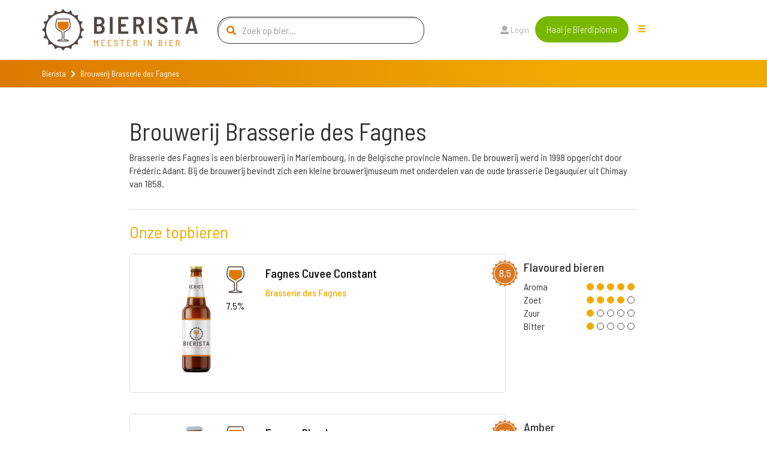

--- FILE ---
content_type: text/html; charset=utf-8
request_url: https://www.bierista.nl/brouwerij/brasserie-des-fagnes
body_size: 7055
content:
<!DOCTYPE html>
<html>
<head>
<meta charset='utf-8'>
<meta name="viewport" content="width=device-width, initial-scale=1.0">
<title>Brouwerij Brasserie des Fagnes</title>
<meta name="author" content="Bierista">
<meta name="dcterms.rights" content="Copyright 2019 Bierista">
<!-- Google tag (gtag.js) -->
<script async src="https://www.googletagmanager.com/gtag/js?id=G-060YGDRQ2W"></script>
<script>
  window.dataLayer = window.dataLayer || [];
  function gtag(){dataLayer.push(arguments);}
  gtag('js', new Date());
  gtag('config', 'G-060YGDRQ2W');
</script>


<meta name="robots" content="index, follow" />

<meta name="description" content="Brouwerij Brasserie des Fagnes laatste nieuws met overzicht van populaire speciaalbieren, proeverijen en beoordelingen januari 2026">
<link rel="canonical" href="https://www.bierista.nl/brouwerij/brasserie-des-fagnes">
<!-- iOS icons -->
<link rel="apple-touch-icon-precomposed" href="https://www.bierista.nl/icon_60x60.png">
<link rel="apple-touch-icon-precomposed" sizes="76x76" href="https://www.bierista.nl/icon_76x76.png">
<link rel="apple-touch-icon-precomposed" sizes="120x120" href="https://www.bierista.nl/icon_120x120.png">
<link rel="apple-touch-icon-precomposed" sizes="152x152" href="https://www.bierista.nl/icon_152x152.png">

<!-- Tile icon for Win8 (144x144 + tile color) -->
<meta name="msapplication-TileImage" content="https://www.bierista.nl/icon_144x144.png">
<meta name="msapplication-TileColor" content="#221d19">

<!-- Chrome Add to Homescreen -->
<meta name="mobile-web-app-capable" content="yes">
<link rel="shortcut icon" sizes="196x196" href="https://www.bierista.nl/icon_196x196.png">

<!-- favicon -->
<link rel="shortcut icon" href="https://www.bierista.nl/favicon.png" type="image/png"/>

<meta property="og:locale" content="nl_NL" />
<meta property="og:type" content="article" />
<meta property="og:title" content="Brouwerij Brasserie des Fagnes" />
<meta property="og:description" content="Brouwerij Brasserie des Fagnes laatste nieuws met overzicht van populaire speciaalbieren, proeverijen en beoordelingen januari 2026" />
<meta property="og:url" content="https://www.bierista.nl/brouwerij/brasserie-des-fagnes" />
<meta property="og:site_name" content="Bierista" />








<link rel="stylesheet" media="all" href="/assets/application_2018-391e93ba8cebeaed3cde0a3c121e10b0ba12512c89f7899d5772d87dca426ce5.css" />
<script src="/assets/application_2018-1956ddceed2eda4079c5657829e7770ced98ba82b4e02e584c823db8d64031db.js"></script>
<meta name="csrf-param" content="authenticity_token" />
<meta name="csrf-token" content="rXVIT82B01cd066rJGWfg8dyybfyf5JtVqGW9Z+eC1HtunknADC9uNfFArbrZFszAK99RUd/K7MFxJust21mtw==" />
<script>
  !function(f,b,e,v,n,t,s)
  {if(f.fbq)return;n=f.fbq=function(){n.callMethod?
  n.callMethod.apply(n,arguments):n.queue.push(arguments)};
  if(!f._fbq)f._fbq=n;n.push=n;n.loaded=!0;n.version='2.0';
  n.queue=[];t=b.createElement(e);t.async=!0;
  t.src=v;s=b.getElementsByTagName(e)[0];
  s.parentNode.insertBefore(t,s)}(window, document,'script',
  'https://connect.facebook.net/en_US/fbevents.js');
  fbq('init', '1490750350963772');
  fbq('track', 'PageView');
</script>

</head>

<body class="main-website">
  <noscript><img height="1" width="1" style="display:none" src="https://www.facebook.com/tr?id=1490750350963772&ev=PageView&noscript=1"/></noscript>

  <header>
  <nav class="navbar navbar-default navbar-fixed-top navbar-main-website">
    
    <div class="container">
      <div class="row">
        <!-- Brand and toggle get grouped for better mobile display -->
        <div class="navbar-header col-md-3">
          <button type="button" class="navbar-toggle collapsed" data-toggle="collapse" data-target="#navbar-collapse-1" aria-expanded="false">
            <span class="sr-only">Toggle navigation</span>
            <span class="icon-bar top-bar"></span>
            <span class="icon-bar middle-bar"></span>
            <span class="icon-bar bottom-bar"></span>
          </button>
          <a id="search_form_toggle_xs" class="search_form_toggle visible-sm visible-xs" href="javascript:void()"><i class="fas fa-search"></i></a>
          <a class="navbar-brand" title="Bierista" href="/"><img src="/assets/2018/Bierista-36774826f97849fd57a4c8f0366b2fd33ad7c2136d900a33e14387583495d075.svg" /></a>
        </div>

        <div class="collapse navbar-collapse" id="navbar-collapse-1">
          <ul class="nav navbar-nav main-navbar-ul">
            <li class="search hidden-sm hidden-xs">
              <a id="search_form_toggle" href="javascript:void()"><i class="fas fa-search"></i></a>
            </li>
            <li class="">
              <a class="" id="search_t2" href="javascript:void(0)">
                Zoek bier
                
</a>            </li>
            <li class="">
              <a class="" id="" href="/pages/wat-is-bierista">
                Bierista®
                
</a>            </li>
            <li class="">
              <a class="" id="" href="/bieristas">
                Hall of Fame
                
</a>            </li>
            <li class="">
              <a class="" id="" href="https://www.bierista.nl/shop">
                Shop
                
</a>            </li>
            <li class="">
              <a class="" id="" href="/cadeaubox">
                Bierista® cadeaubox
                
</a>            </li>
            <li class="">
              <a class="" id="" href="/bierlijsten">
                Top 10
                
</a>            </li>
            <li class="">
              <a class="" id="" href="/proefdebieren">
                Cursus &#39;Bier proeven kun je leren&#39;
                
</a>            </li>
            <li class="">
              <a class="" id="" href="/bier-en-spijs-cursus">
                Cursus Bier &amp; Spijs 
                
</a>            </li>
          </ul>
          <div id="search-form-container" class="col-md-4 search-form-container nav navbar-nav">
  <div class="col-md-12">
    <form novalidate="novalidate" class="simple_form beersearch" action="/topbar_search" accept-charset="UTF-8" method="post"><input name="utf8" type="hidden" value="&#x2713;" /><input type="hidden" name="authenticity_token" value="CDcDKWUC7AtughD79uasLnomm6FPUN2uhWFLury14nc0Yt7CmRa+5ZnkLRH4rxux7RBmigmHFfAlYX0xaquzOw==" />
      <span class="search-icon"><i class="fas fa-search"></i></span>
      <input type="text" class="form-control search-input" name="search" id="beersearch_search" placeholder="Zoek op bier...">
      <button type="submit" class="btn btn-green hidden pull-right">Zoeken</button>
      <span class="close-icon hidden" id="close_search_form"><i class="fas fa-times"></i></span>
</form>  </div>
  <div class="results-container" id="header_search_results_container">
  </div>
</div><script>
$(document).ready(function() {
$('#beersearch_search').autocomplete({
  serviceUrl: '/search/beer_autocomplete',
  minChars: 2,
  triggerSelectOnValidInput: false,
  onSelect: function (suggestion) {
    if (suggestion.data.startsWith("brew_"))  {
      window.location.href = '/brouwerij/' + suggestion.data.replace(/^brew_/, '');
    } else if (suggestion.data.startsWith("peop_")) {
      window.location.href = '/profiles/' + suggestion.data.replace(/^peop_/, '');
    } else {
      window.location.href = '/' + suggestion.data;
    }
  }
});
});
</script>


          <ul class="nav navbar-nav col-md-4 navbar-right">
              <li><a href="/users/sign_in"><i class="fas fa-user"></i> Login</a>
              </li>
            <li class="nav-register">
              <a class="btn btn-green" href="/bieropleiding">Haal je Bierdiploma</a>
            </li>
            <li class="hidden-xs hidden-sm">
              <div class="drop-menu">
                <div class="dropbtn"><span class="glyphicon glyphicon-menu-hamburger"></div>
                <div class="dropdown-content__wrapper">
                  <div class="dropdown-content">
                      <a id="search_t2" class="visible-xs" href="javascript:void(0)">
                        Zoek bier
</a>                      <a id="" class="" href="/pages/wat-is-bierista">
                        Bierista®
</a>                      <a id="" class="" href="/bieristas">
                        Hall of Fame
</a>                      <a id="" class="" href="https://www.bierista.nl/shop">
                        Shop
</a>                      <a id="" class="" href="/cadeaubox">
                        Bierista® cadeaubox
</a>                      <a id="" class="" href="/bierlijsten">
                        Top 10
</a>                      <a id="" class="" href="/proefdebieren">
                        Cursus &#39;Bier proeven kun je leren&#39;
</a>                      <a id="" class="" href="/bier-en-spijs-cursus">
                        Cursus Bier &amp; Spijs 
</a>                  </div>
                </div>
                </div>
            </li>
          </ul>
        </div>

      </div>
    </div>
  </nav>
</header>


    
<div class="breadcrumb-wrapper extra_padding_for_nav">
  <div class="container">
    <div class="row">
      <div class="col-xs-12">
        <ol class="breadcrumb">
          <li><a href="/">Bierista</a></li>
          <i class="fa fa-chevron-right"></i>
          <li class="active">Brouwerij Brasserie des Fagnes</li>
        </ol>
      </div>
    </div>
  </div>
</div>

  








<main id="brewery">

  <section id="single-bierlijst-info" class="nopb">
    <div class="container">
      <div class="row">
        <div class="col-md-9 col-centered">
          <div class="bierlijst-pagina-info">
            <h1>Brouwerij Brasserie des Fagnes</h1>


            <p>Brasserie des Fagnes is een bierbrouwerij in Mariembourg, in de Belgische provincie Namen. De brouwerij werd in 1998 opgericht door Frédéric Adant. Bij de brouwerij bevindt zich een kleine brouwerijmuseum met onderdelen van de oude brasserie Degauquier uit Chimay van 1858.</p>
          </div>
        </div>
      </div>

    </div>
  </section>

  <section id="filter-courses">
    <div class="container">
      <div class="row">
        <div class="col-md-9 col-centered">
          <div class="filter-result-wrapper">
            <div class="filter-results">
              <div class="filter-results-courses" id="brewery_beers">
                <h3 class="light-orange extra-title">Onze topbieren</h3>
                <div class="row beer_with_small_ratings">
  <div class="col-sm-9">
    <div class="content-box">
        <span class="rating-button rating-button-right rating-button-small rating-button-top">8,5</span>
      <div class="content-box-content col-xs-12 col-md-12">
        <div class="row">
          <div class="col-sm-4 text-center">
            <a href="/fagnes-cuvee-constant">
                <img class="beerlogo" src="/assets/placeholders/bierista-fles-1bf7d18d535f48bd0e2491de25ce27e5521e53e27ace5508574270b7db2e7491.png" width="96" height="180" />
              <span class="beer-percentage">
                <img src="/assets/2018/Review-149569def5984f6022c2b0f92302d80f4a4cfb8921156a2bde77725fcda4655c.svg" />
                <br/>7.5%
              </span>
</a>          </div>
          <div class="col-sm-8">
            <div class="content-box-text">
              <h4><a href="/fagnes-cuvee-constant">Fagnes Cuvee Constant</a></h4>
              <p class="brewery-title"><a href="/brouwerij/brasserie-des-fagnes">Brasserie des Fagnes</a></p>
              
            </div>
          </div>
        </div>
      </div>
    </div>
  </div>

    <div class="col-sm-3">
      <h4>Flavoured bieren</h4>
        <div class="verdict-row">
    <span class="verdict-row__category">Aroma</span>
    <ul class="verdict-row__rating">
      <li class="rating-circle full"></li><li class="rating-circle full"></li><li class="rating-circle full"></li><li class="rating-circle full"></li><li class="rating-circle full"></li>
    </ul>
  </div>

        <div class="verdict-row">
    <span class="verdict-row__category">Zoet</span>
    <ul class="verdict-row__rating">
      <li class="rating-circle full"></li><li class="rating-circle full"></li><li class="rating-circle full"></li><li class="rating-circle full"></li><li class="rating-circle"></li>
    </ul>
  </div>

        <div class="verdict-row">
    <span class="verdict-row__category">Zuur</span>
    <ul class="verdict-row__rating">
      <li class="rating-circle full"></li><li class="rating-circle"></li><li class="rating-circle"></li><li class="rating-circle"></li><li class="rating-circle"></li>
    </ul>
  </div>

        <div class="verdict-row">
    <span class="verdict-row__category">Bitter</span>
    <ul class="verdict-row__rating">
      <li class="rating-circle full"></li><li class="rating-circle"></li><li class="rating-circle"></li><li class="rating-circle"></li><li class="rating-circle"></li>
    </ul>
  </div>

      <br/>
    </div>
</div>
<div class="row beer_with_small_ratings">
  <div class="col-sm-9">
    <div class="content-box">
        <span class="rating-button rating-button-right rating-button-small rating-button-top">7,5</span>
      <div class="content-box-content col-xs-12 col-md-12">
        <div class="row">
          <div class="col-sm-4 text-center">
            <a href="/Fagnes-Blonde">
                 <img class="beerlogo" src="https://res.cloudinary.com/bierista/image/upload/c_fit,h_180,w_180/v1515575918/Fagnes-Blonde" />
              <span class="beer-percentage">
                <img src="/assets/2018/Review-149569def5984f6022c2b0f92302d80f4a4cfb8921156a2bde77725fcda4655c.svg" />
                <br/>7.5%
              </span>
</a>          </div>
          <div class="col-sm-8">
            <div class="content-box-text">
              <h4><a href="/Fagnes-Blonde">Fagnes Blonde</a></h4>
              <p class="brewery-title"><a href="/brouwerij/brasserie-des-fagnes">Brasserie des Fagnes</a></p>
              Fagnes Blonde is een goudkleurige Belgian Ale. Vrij vol van kleur en een mooie volle schuimkraag. Dit bier is heel mooi in balans. Kruidige aroma’s met hinten van zoet fruit, graan en ook wat stro. In bitterheid is dit bier medium met daarna een vrij zoete afdronk.
            </div>
          </div>
        </div>
      </div>
    </div>
  </div>

    <div class="col-sm-3">
      <h4>Amber</h4>
        <div class="verdict-row">
    <span class="verdict-row__category">Aroma</span>
    <ul class="verdict-row__rating">
      <li class="rating-circle full"></li><li class="rating-circle full"></li><li class="rating-circle full"></li><li class="rating-circle"></li><li class="rating-circle"></li>
    </ul>
  </div>

        <div class="verdict-row">
    <span class="verdict-row__category">Zoet</span>
    <ul class="verdict-row__rating">
      <li class="rating-circle full"></li><li class="rating-circle full"></li><li class="rating-circle"></li><li class="rating-circle"></li><li class="rating-circle"></li>
    </ul>
  </div>

        <div class="verdict-row">
    <span class="verdict-row__category">Zuur</span>
    <ul class="verdict-row__rating">
      <li class="rating-circle full"></li><li class="rating-circle"></li><li class="rating-circle"></li><li class="rating-circle"></li><li class="rating-circle"></li>
    </ul>
  </div>

        <div class="verdict-row">
    <span class="verdict-row__category">Bitter</span>
    <ul class="verdict-row__rating">
      <li class="rating-circle full"></li><li class="rating-circle full"></li><li class="rating-circle"></li><li class="rating-circle"></li><li class="rating-circle"></li>
    </ul>
  </div>

      <br/>
    </div>
</div>
<div class="row beer_with_small_ratings">
  <div class="col-sm-9">
    <div class="content-box">
        <span class="rating-button rating-button-right rating-button-small rating-button-top">7,2</span>
      <div class="content-box-content col-xs-12 col-md-12">
        <div class="row">
          <div class="col-sm-4 text-center">
            <a href="/fagnes-gold">
                <img class="beerlogo" src="/assets/placeholders/bierista-fles-1bf7d18d535f48bd0e2491de25ce27e5521e53e27ace5508574270b7db2e7491.png" width="96" height="180" />
              <span class="beer-percentage">
                <img src="/assets/2018/Review-149569def5984f6022c2b0f92302d80f4a4cfb8921156a2bde77725fcda4655c.svg" />
                <br/>5.1%
              </span>
</a>          </div>
          <div class="col-sm-8">
            <div class="content-box-text">
              <h4><a href="/fagnes-gold">Fagnes Gold</a></h4>
              <p class="brewery-title"><a href="/brouwerij/brasserie-des-fagnes">Brasserie des Fagnes</a></p>
              Fagnes Gold is een speciaal Belgisch blond bier van hoge gisting, gebrouwen door de Brasserie des Fagnes in Couvin-Mariembourg (België), met een alcoholgehalte van 5,1% vol. alc. Fagnes Gold is een speciaalbier, maar licht door zijn lage alcoholgehalte. Hij verrast met zijn krachtige en bedwelmende neus die ons projecteert in hopvelden tijdens de oogsttijd. Onder het gulle schuimkraag maakt de hop plaats voor licht moutige en ronde toetsen met een zeer verfrissend kantje. Fagnes Gold is een fantastisch bier.


            </div>
          </div>
        </div>
      </div>
    </div>
  </div>

    <div class="col-sm-3">
      <h4>Blonde bieren</h4>
        <div class="verdict-row">
    <span class="verdict-row__category">Aroma</span>
    <ul class="verdict-row__rating">
      <li class="rating-circle full"></li><li class="rating-circle full"></li><li class="rating-circle full"></li><li class="rating-circle"></li><li class="rating-circle"></li>
    </ul>
  </div>

        <div class="verdict-row">
    <span class="verdict-row__category">Zoet</span>
    <ul class="verdict-row__rating">
      <li class="rating-circle full"></li><li class="rating-circle full"></li><li class="rating-circle"></li><li class="rating-circle"></li><li class="rating-circle"></li>
    </ul>
  </div>

        <div class="verdict-row">
    <span class="verdict-row__category">Zuur</span>
    <ul class="verdict-row__rating">
      <li class="rating-circle full"></li><li class="rating-circle full"></li><li class="rating-circle"></li><li class="rating-circle"></li><li class="rating-circle"></li>
    </ul>
  </div>

        <div class="verdict-row">
    <span class="verdict-row__category">Bitter</span>
    <ul class="verdict-row__rating">
      <li class="rating-circle full"></li><li class="rating-circle full"></li><li class="rating-circle"></li><li class="rating-circle"></li><li class="rating-circle"></li>
    </ul>
  </div>

      <br/>
    </div>
</div>
<div class="row beer_with_small_ratings">
  <div class="col-sm-9">
    <div class="content-box">
        <span class="rating-button rating-button-right rating-button-small rating-button-top">6,9</span>
      <div class="content-box-content col-xs-12 col-md-12">
        <div class="row">
          <div class="col-sm-4 text-center">
            <a href="/fagnes-triple">
                <img class="beerlogo" src="/assets/placeholders/bierista-fles-1bf7d18d535f48bd0e2491de25ce27e5521e53e27ace5508574270b7db2e7491.png" width="96" height="180" />
              <span class="beer-percentage">
                <img src="/assets/2018/Review-149569def5984f6022c2b0f92302d80f4a4cfb8921156a2bde77725fcda4655c.svg" />
                <br/>9.0%
              </span>
</a>          </div>
          <div class="col-sm-8">
            <div class="content-box-text">
              <h4><a href="/fagnes-triple">Fagnes Triple</a></h4>
              <p class="brewery-title"><a href="/brouwerij/brasserie-des-fagnes">Brasserie des Fagnes</a></p>
              Prachtig koperkleurig. Ontdek het karakter en de smaak. Bovendien heeft dit bier een rijkelijke smeuïge schuimkraag, een aangenaam parfum en het onderscheidt zich met een subtiele fruitige smaak.
            </div>
          </div>
        </div>
      </div>
    </div>
  </div>

    <div class="col-sm-3">
      <h4>Tripel</h4>
        <div class="verdict-row">
    <span class="verdict-row__category">Aroma</span>
    <ul class="verdict-row__rating">
      <li class="rating-circle full"></li><li class="rating-circle full"></li><li class="rating-circle full"></li><li class="rating-circle"></li><li class="rating-circle"></li>
    </ul>
  </div>

        <div class="verdict-row">
    <span class="verdict-row__category">Zoet</span>
    <ul class="verdict-row__rating">
      <li class="rating-circle full"></li><li class="rating-circle full"></li><li class="rating-circle full"></li><li class="rating-circle"></li><li class="rating-circle"></li>
    </ul>
  </div>

        <div class="verdict-row">
    <span class="verdict-row__category">Zuur</span>
    <ul class="verdict-row__rating">
      <li class="rating-circle full"></li><li class="rating-circle"></li><li class="rating-circle"></li><li class="rating-circle"></li><li class="rating-circle"></li>
    </ul>
  </div>

        <div class="verdict-row">
    <span class="verdict-row__category">Bitter</span>
    <ul class="verdict-row__rating">
      <li class="rating-circle full"></li><li class="rating-circle full"></li><li class="rating-circle"></li><li class="rating-circle"></li><li class="rating-circle"></li>
    </ul>
  </div>

      <br/>
    </div>
</div>
<div class="row beer_with_small_ratings">
  <div class="col-sm-9">
    <div class="content-box">
      <div class="content-box-content col-xs-12 col-md-12">
        <div class="row">
          <div class="col-sm-4 text-center">
            <a href="/Fagnes-Brune">
                 <img class="beerlogo" src="https://res.cloudinary.com/bierista/image/upload/c_fit,h_180,w_180/v1515576055/Fagnes-Brune" />
              <span class="beer-percentage">
                <img src="/assets/2018/Review-149569def5984f6022c2b0f92302d80f4a4cfb8921156a2bde77725fcda4655c.svg" />
                <br/>7.5%
              </span>
</a>          </div>
          <div class="col-sm-8">
            <div class="content-box-text">
              <h4><a href="/Fagnes-Brune">Fagnes Brune</a></h4>
              <p class="brewery-title"><a href="/brouwerij/brasserie-des-fagnes">Brasserie des Fagnes</a></p>
              Fagnes Brune is een Dubbel met tonen van karamel, toffee, zoethout en chocolade. Bij de tweede slok komen ook vrij fruitige tonen van gedroogd fruit en rood fruit naar boven. Dit bier is vooral zoet en heeft een licht bittertje in de afdronk.
            </div>
          </div>
        </div>
      </div>
    </div>
  </div>

    <div class="col-sm-3">
      <h4>Heb jij deze al gedronken?</h4>
      <p>Schrijf een review en ontvang +25 <img class="beericon" src="/assets/2018/Biercoin-da14f38a06474cfd7de1c69cea87f6c1210a59260ed63a96bceb61a8ecd6df4d.svg" /></p>
    </div>
</div>

              </div>
            </div>
          </div>
        </div>
      </div>
    </div>
  </section>


</main>
<script>

function initBreweryPageReadMoreBeers() {
  $('a#all_beers').click(function (e) {
    e.preventDefault();

    $.ajax({
      type: "GET",
      url: $(this).attr('data-url'),
      data: {
        offset: $(this).data('offset'),
        so: $(this).data('so')
      },
      dataType: "script"
    });
  });
}
$(document).ready(function() {
  initBreweryPageReadMoreBeers();
});
</script>


  

  <section id="cta" class="cta-bar">
    <div class="container">
      <div class="row">
        <div class="col-lg-offset-3 col-lg-6">
          <div class="row">
          <div class="col-xs-12 text-center">
  <a class="btn btn-green" role="button" href="https://www.bierista.nl/bieropleiding?utm_source=site&utm_medium=scroll-footer&utm_campaign=promo">
Haal het officiële Bierdiploma --> KLIK HIER <-- 
  </a>
</div>



          </div>
        </div>
      </div>
    </div>
  </section>

<script>
function showBetween($el, $top, $bottom) {
    function measure() {
        var top_height = $top.height();
        if (($(window).width() > 991) && (top_height < 20)) {
          top_height = 20;
        }
        var position = window.pageYOffset || document.documentElement.scrollTop || document.body.scrollTop || 0;
        var offset = $bottom[0].getBoundingClientRect();
        var addTop = position < top_height;
        var addBottom = offset.top < window.innerHeight && offset.bottom >= 0;

        $el.toggleClass('show-between--top', addTop);
        $el.toggleClass('show-between--bottom', addBottom);
    }

    $(window).on('scroll', measure);
    $(window).on('resize', measure);
    measure();
}

$(document).ready(function() {
$(function () {
  if ( $(window).width() < 992) {
    showBetween($('#cta'), $('header'), $('.footer__links-nix'));
  } else {
    if ($('.breadcrumb-wrapper')) {
      showBetween($('#cta'), $('.breadcrumb-wrapper'), $('.footer__links-nix'));
    } else {
      showBetween($('#cta'), $('header'), $('.footer__links-nix'));
    }
  }
});
});
</script>




  
<div class="fb-images-row">
</div>

<footer class="footer">
  <img class="footer__logo" title="Logo footer" src="/assets/2018/mainwebsite/logo-footer-cd68208eab57c6fb22ac721f329b9f75c9ae3373b3dde3be8987488ea8afab59.svg" />
  <div class="footer__social">
    <a href="https://www.facebook.com/Bierista.nl" alt="Bierista op Facebook" target="_blank" rel="nofollow noopener noreferrer" class="footer__social-icon"><img src="/assets/2018/Facebook-beb63caca4445e743df6bea71eb6edb3b9cad3abcd5edcdc7e6896938a401ab5.svg" /></a>
    <a href="https://twitter.com/Bierista" alt="Bierista op Twitter" target="_blank" rel="nofollow noopener noreferrer" class="footer__social-icon"><img src="/assets/2018/Twitter-b75d8de051bebcdc4ebfa7f4bc85a51fbd65aff623f2f55967c33115e3a8d5e2.svg" /></a>
    <a href="https://www.instagram.com/bierista.nl/" alt="Bierista.nl Instagram" target="_blank" rel="nofollow noopener noreferrer" class="footer__social-icon"><img src="/assets/2018/Instagram-00987c8ef0583318fbbb10bff243d27d0ce4e1dff60cdbcceeac350396b4b952.svg" /></a>
    <a href="https://www.linkedin.com/company/bierista/?originalSubdomain=nl" alt="Bierista.nl LinkedIn" target="_blank" rel="nofollow noopener noreferrer" class="footer__social-icon"><img src="/assets/2018/LinkedIn-ee68fad9d410e924d87f767059730b0db8ffd3bdd18d2a498e825f13c3eb63f6.svg" /></a>
    <a href="https://www.youtube.com/channel/UCZX6J0eFLCykToJXnpyKvbw" alt="Bierista.nl YouTube" target="_blank" rel="nofollow noopener noreferrer" class="footer__social-icon"><img src="/assets/2018/Youtube-87d2009de8ac83f9e6d38db456c7cd47bb42dfb29d36f9011df56f3f67e3f179.svg" /></a>
  </div>

  <div class="footer__bottom">
    <h4 class="footer__bottom-title text-center">De Bierista&reg; Bieropleiding is o.a. bekend van:</h4>
    <div class="container">
      <div class="row">
        <div class="col-sm-5 trustpilot text-center">
          <a target="_blank" rel="nofollow noopener noreferrer" href="https://nl.trustpilot.com/review/bierista.nl">
            <img class="trustpilot__logo" src="/assets/2018/footer/trustpilot-1061dd5b107bb5b0acf0448b6ae53142e6f2c22a4d3255f2bad75a033ab8c261.png" /><br>
            <img class="trustpilot__logo" src="/assets/2018/footer/trustpilot-d65549e2559db54bc96c4c5489035d6333ade495573f4bef5f9557592bbddad2.svg" />
</a>        </div>
        <div class="col-sm-7 footer__brands">
          <img class="footer__brands-img" src="/assets/2018/footer/a-d-68da172effee3182667c90773a9c6536b4d704c79d9cd006ed6884bdbd118ca9.png" />
          <img class="footer__brands-img" src="/assets/2018/footer/rtl-nieuws-849828b834cdebad59aa35bdccd3e34ccf3c532cc7c0fa3b466428ca6bee1891.png" />
          <img class="footer__brands-img" src="/assets/2018/footer/radio-538-e949dd97b14f3fab5a29da6119450d4c47b84ff90b998b07cd6d2e2a675f32b3.png" />
          <img class="footer__brands-img" src="/assets/2018/footer/misset_horeca-7a4f163e229db8e4fe9c7ed2e081e976cbd93055103417777a38e3a6ac0c76d4.jpg" />
          <img class="footer__brands-img" src="/assets/2018/footer/npo-0ee8200c270ddc4f25137c187b9670713a43ff41051980bdcdea468b8dad9df5.png" />
        </div>
      </div>
    </div>

    <div class="container">
      <hr />
      <div class="row footer__links">
        <div class="footer__links-block col-xs-12 col-sm-4 text-center">
            <a href="/pages/faq">Faq</a>
            <a href="/contact">Contact</a>
            <a href="/biersommelier">Biersommelier</a>
            <a href="/pages/werken-bij">Werken bij</a>
        </div>
        <div class="col-xs-4 col-xs-offset-4 col-sm-2 col-sm-offset-1">
          <img class="footer__links-nix" title="Nix 18" src="/assets/2018/mainwebsite/nix-18-a6b1dfbf6c5581a656b2e1d579f8c377439e9f05938957edf76a52ad40d214ec.svg" />
        </div>
        <div class="footer__links-block col-xs-12 col-sm-4 col-sm-offset-1 text-center">
            <a href="/privacy">Cookies</a>
            <a href="/terms">Voorwaarden</a>
            <a href="/privacy">Privacybeleid</a>
        </div>
      </div>
    </div>
  </div>
</footer>

  <!--Start Cookie Script--> <script type="text/javascript" charset="UTF-8" src="//eu.cookie-script.com/s/9dc6657531b35f4d24cc2480642d7e11.js"></script> <!--End Cookie Script-->

  <script type="text/javascript"> _linkedin_partner_id = "4758234"; window._linkedin_data_partner_ids = window._linkedin_data_partner_ids || []; window._linkedin_data_partner_ids.push(_linkedin_partner_id); </script>
<script type="text/javascript"> (function(l) { if (!l){window.lintrk = function(a,b){window.lintrk.q.push([a,b])}; window.lintrk.q=[]} var s = document.getElementsByTagName("script")[0]; var b = document.createElement("script"); b.type = "text/javascript";b.async = true; b.src = "https://snap.licdn.com/li.lms-analytics/insight.min.js"; s.parentNode.insertBefore(b, s);})(window.lintrk); </script>
<noscript><img height="1" width="1" style="display:none;" alt="" src="https://px.ads.linkedin.com/collect/?pid=4758234&fmt=gif" /></noscript>

</body>
</html>


--- FILE ---
content_type: image/svg+xml
request_url: https://www.bierista.nl/assets/2018/Instagram-00987c8ef0583318fbbb10bff243d27d0ce4e1dff60cdbcceeac350396b4b952.svg
body_size: 3120
content:
<?xml version="1.0" encoding="utf-8"?>
<!-- Generator: Adobe Illustrator 16.0.4, SVG Export Plug-In . SVG Version: 6.00 Build 0)  -->
<!DOCTYPE svg PUBLIC "-//W3C//DTD SVG 1.1//EN" "http://www.w3.org/Graphics/SVG/1.1/DTD/svg11.dtd">
<svg version="1.1" id="Laag_1" xmlns="http://www.w3.org/2000/svg" xmlns:xlink="http://www.w3.org/1999/xlink" x="0px" y="0px"
	 width="24.256px" height="24.256px" viewBox="0 0 24.256 24.256" enable-background="new 0 0 24.256 24.256" xml:space="preserve">
<g>
	<path fill="#DC7901" d="M23.904,11.777c-0.074-0.052-0.154-0.103-0.244-0.156c-0.359-0.229-0.754-0.509-0.957-0.947
		c-0.062-0.457-0.154-0.904-0.271-1.341c0.018-0.481,0.27-0.894,0.51-1.243c0.062-0.083,0.115-0.162,0.162-0.238
		c0.121-0.18,0.227-0.359,0.191-0.457l-0.006-0.008c-0.045-0.096-0.246-0.144-0.459-0.183c-0.088-0.019-0.182-0.034-0.285-0.047
		c-0.42-0.071-0.891-0.176-1.25-0.497c-0.236-0.396-0.494-0.775-0.777-1.135c-0.168-0.449-0.098-0.925-0.014-1.34
		c0.023-0.102,0.043-0.194,0.057-0.282c0.041-0.213,0.068-0.419-0.004-0.496l-0.006-0.005c-0.08-0.07-0.283-0.036-0.496,0.012
		c-0.088,0.018-0.182,0.039-0.279,0.068c-0.416,0.098-0.893,0.187-1.348,0.03c-0.375-0.274-0.762-0.533-1.172-0.758
		c-0.318-0.346-0.439-0.803-0.523-1.21c-0.016-0.103-0.035-0.197-0.057-0.282c-0.045-0.213-0.1-0.413-0.197-0.455l-0.008-0.003
		c-0.102-0.034-0.275,0.078-0.451,0.205c-0.074,0.051-0.15,0.106-0.232,0.172c-0.342,0.251-0.742,0.517-1.221,0.553
		c-0.322-0.075-0.65-0.135-0.982-0.18c-0.439-0.204-0.721-0.599-0.949-0.958c-0.053-0.09-0.104-0.171-0.154-0.243
		C12.361,0.171,12.238,0.005,12.133,0h-0.01c-0.104,0.005-0.229,0.171-0.348,0.354c-0.051,0.072-0.102,0.153-0.154,0.243
		c-0.229,0.359-0.51,0.754-0.949,0.958c-0.457,0.062-0.904,0.154-1.34,0.271C8.85,1.809,8.439,1.556,8.088,1.315
		C8.006,1.254,7.926,1.199,7.85,1.152C7.67,1.031,7.492,0.927,7.393,0.964L7.385,0.968C7.291,1.012,7.242,1.214,7.203,1.427
		c-0.02,0.088-0.035,0.183-0.049,0.285C7.084,2.131,6.98,2.604,6.656,2.964C6.264,3.198,5.885,3.456,5.525,3.739
		C5.076,3.909,4.6,3.838,4.184,3.753C4.084,3.729,3.99,3.71,3.9,3.696C3.688,3.655,3.482,3.628,3.406,3.701L3.4,3.708
		C3.332,3.785,3.365,3.991,3.412,4.202C3.43,4.29,3.453,4.383,3.48,4.483c0.1,0.414,0.188,0.891,0.029,1.348
		C3.236,6.204,2.98,6.59,2.756,6.999C2.41,7.318,1.951,7.438,1.543,7.522C1.441,7.54,1.346,7.56,1.26,7.58
		C1.047,7.626,0.85,7.682,0.807,7.779L0.805,7.787C0.77,7.886,0.881,8.062,1.008,8.237C1.059,8.312,1.115,8.389,1.18,8.47
		c0.252,0.341,0.518,0.744,0.553,1.224c-0.074,0.32-0.133,0.648-0.178,0.98c-0.205,0.438-0.6,0.719-0.959,0.947
		c-0.09,0.054-0.17,0.104-0.242,0.156C0.172,11.896,0.006,12.02,0,12.124v0.009c0.006,0.105,0.172,0.229,0.354,0.348
		c0.072,0.051,0.152,0.103,0.242,0.155c0.359,0.229,0.754,0.511,0.959,0.948c0.062,0.456,0.152,0.902,0.271,1.338
		c-0.018,0.482-0.271,0.896-0.512,1.246c-0.062,0.084-0.117,0.162-0.164,0.239c-0.121,0.179-0.225,0.357-0.188,0.456l0.004,0.009
		c0.045,0.095,0.246,0.144,0.459,0.182c0.088,0.019,0.182,0.034,0.285,0.048c0.42,0.071,0.893,0.175,1.252,0.499
		c0.236,0.393,0.492,0.771,0.773,1.129c0.172,0.449,0.102,0.928,0.018,1.343c-0.025,0.102-0.045,0.194-0.059,0.283
		c-0.041,0.213-0.068,0.418,0.006,0.495l0.006,0.006c0.078,0.069,0.281,0.036,0.494-0.013c0.088-0.017,0.18-0.039,0.281-0.066
		c0.414-0.1,0.891-0.188,1.348-0.03c0.373,0.272,0.758,0.529,1.166,0.752c0.32,0.346,0.441,0.805,0.527,1.214
		c0.016,0.104,0.033,0.196,0.057,0.283c0.045,0.213,0.102,0.411,0.197,0.454l0.008,0.003c0.1,0.033,0.275-0.077,0.451-0.205
		c0.074-0.05,0.15-0.107,0.232-0.172c0.34-0.251,0.742-0.518,1.221-0.554c0.322,0.076,0.65,0.135,0.982,0.18
		c0.439,0.205,0.721,0.599,0.949,0.958c0.053,0.09,0.104,0.171,0.154,0.243c0.119,0.183,0.244,0.349,0.348,0.353h0.01
		c0.105-0.004,0.229-0.17,0.348-0.353c0.051-0.072,0.102-0.153,0.154-0.243c0.229-0.359,0.51-0.753,0.949-0.958
		c0.455-0.062,0.902-0.152,1.338-0.271c0.482,0.017,0.895,0.271,1.244,0.511c0.086,0.062,0.164,0.117,0.238,0.163
		c0.182,0.121,0.359,0.227,0.459,0.189l0.008-0.004c0.096-0.045,0.143-0.246,0.182-0.46c0.02-0.087,0.035-0.182,0.047-0.284
		c0.07-0.421,0.176-0.894,0.498-1.253c0.395-0.234,0.771-0.491,1.131-0.773c0.449-0.172,0.926-0.1,1.342-0.016
		c0.102,0.024,0.197,0.043,0.283,0.057c0.215,0.041,0.42,0.068,0.496-0.005l0.006-0.006c0.07-0.079,0.035-0.283-0.014-0.495
		c-0.016-0.087-0.039-0.18-0.066-0.28c-0.1-0.413-0.188-0.89-0.031-1.347c0.273-0.374,0.531-0.76,0.754-1.168
		c0.346-0.322,0.805-0.442,1.213-0.525c0.104-0.018,0.199-0.037,0.283-0.059c0.213-0.046,0.414-0.101,0.453-0.197l0.004-0.009
		c0.033-0.1-0.076-0.274-0.205-0.449c-0.049-0.075-0.105-0.151-0.17-0.232c-0.252-0.34-0.518-0.742-0.555-1.22
		c0.076-0.323,0.135-0.651,0.18-0.985c0.205-0.438,0.6-0.72,0.959-0.948c0.09-0.053,0.17-0.104,0.244-0.155
		c0.182-0.119,0.348-0.242,0.352-0.348v-0.009C24.252,12.02,24.086,11.896,23.904,11.777z"/>
</g>
<path fill="#FFFFFF" d="M17.271,12.128c0,1.022-0.012,1.73-0.035,2.123c-0.043,0.929-0.32,1.647-0.83,2.156
	c-0.508,0.509-1.227,0.786-2.156,0.83c-0.393,0.022-1.1,0.034-2.123,0.034c-1.021,0-1.729-0.012-2.121-0.034
	c-0.93-0.044-1.648-0.321-2.156-0.83c-0.51-0.509-0.787-1.228-0.832-2.156c-0.021-0.393-0.033-1.101-0.033-2.123
	c0-1.021,0.012-1.729,0.033-2.122C7.062,9.077,7.34,8.358,7.85,7.85c0.508-0.509,1.227-0.786,2.156-0.831
	c0.393-0.021,1.1-0.033,2.121-0.033c1.023,0,1.73,0.012,2.123,0.033c0.93,0.045,1.648,0.322,2.156,0.831
	c0.51,0.509,0.787,1.228,0.83,2.156C17.26,10.398,17.271,11.106,17.271,12.128z M12.641,7.906c-0.311,0.002-0.482,0.003-0.514,0.003
	s-0.201-0.001-0.512-0.003s-0.545-0.002-0.707,0c-0.16,0.002-0.375,0.009-0.645,0.021c-0.271,0.011-0.5,0.033-0.691,0.066
	C9.383,8.026,9.225,8.068,9.094,8.117c-0.223,0.09-0.42,0.219-0.588,0.389c-0.17,0.17-0.301,0.366-0.389,0.589
	c-0.051,0.13-0.092,0.289-0.125,0.479c-0.033,0.19-0.055,0.42-0.066,0.69c-0.012,0.27-0.018,0.485-0.02,0.646
	c-0.004,0.161-0.004,0.396,0,0.707c0.002,0.311,0.002,0.481,0.002,0.512c0,0.031,0,0.202-0.002,0.513
	c-0.004,0.311-0.004,0.546,0,0.706c0.002,0.161,0.008,0.377,0.02,0.646c0.012,0.271,0.033,0.5,0.066,0.689
	c0.033,0.19,0.074,0.35,0.125,0.479c0.088,0.223,0.219,0.419,0.389,0.589c0.168,0.17,0.365,0.299,0.588,0.389
	c0.131,0.049,0.289,0.09,0.479,0.124c0.191,0.033,0.42,0.056,0.691,0.066c0.27,0.012,0.484,0.019,0.645,0.021
	c0.162,0.002,0.396,0.002,0.707,0s0.48-0.004,0.512-0.004s0.203,0.002,0.514,0.004s0.545,0.002,0.705,0
	c0.162-0.002,0.377-0.009,0.646-0.021c0.271-0.011,0.5-0.033,0.689-0.066c0.191-0.034,0.35-0.075,0.48-0.124
	c0.223-0.09,0.418-0.219,0.588-0.389s0.299-0.366,0.389-0.589c0.049-0.13,0.09-0.289,0.125-0.479
	c0.033-0.189,0.055-0.419,0.066-0.689c0.01-0.27,0.018-0.485,0.02-0.646c0.002-0.16,0.002-0.396,0-0.706s-0.004-0.481-0.004-0.513
	c0-0.03,0.002-0.201,0.004-0.512s0.002-0.546,0-0.707c-0.002-0.16-0.01-0.376-0.02-0.646c-0.012-0.271-0.033-0.5-0.066-0.69
	c-0.035-0.189-0.076-0.349-0.125-0.479c-0.09-0.223-0.219-0.419-0.389-0.589s-0.365-0.299-0.588-0.389
	c-0.131-0.049-0.289-0.091-0.48-0.124c-0.189-0.033-0.418-0.056-0.689-0.066c-0.27-0.012-0.484-0.019-0.646-0.021
	C13.186,7.904,12.951,7.904,12.641,7.906z M13.996,10.26c0.514,0.514,0.77,1.137,0.77,1.868c0,0.732-0.256,1.355-0.77,1.869
	c-0.514,0.513-1.137,0.77-1.869,0.77s-1.354-0.257-1.867-0.77c-0.514-0.514-0.77-1.137-0.77-1.869c0-0.731,0.256-1.354,0.77-1.868
	c0.514-0.513,1.135-0.77,1.867-0.77S13.482,9.747,13.996,10.26z M13.34,13.341c0.334-0.335,0.502-0.739,0.502-1.213
	c0-0.473-0.168-0.877-0.502-1.212s-0.738-0.502-1.213-0.502c-0.473,0-0.877,0.167-1.211,0.502c-0.336,0.335-0.502,0.739-0.502,1.212
	c0,0.474,0.166,0.878,0.502,1.213c0.334,0.334,0.738,0.502,1.211,0.502C12.602,13.843,13.006,13.675,13.34,13.341z M15.309,8.947
	c0.121,0.121,0.182,0.266,0.182,0.436s-0.061,0.314-0.182,0.436c-0.121,0.12-0.266,0.181-0.436,0.181s-0.314-0.061-0.436-0.181
	c-0.119-0.121-0.18-0.266-0.18-0.436s0.061-0.314,0.18-0.436c0.121-0.12,0.266-0.181,0.436-0.181S15.188,8.827,15.309,8.947z"/>
</svg>
